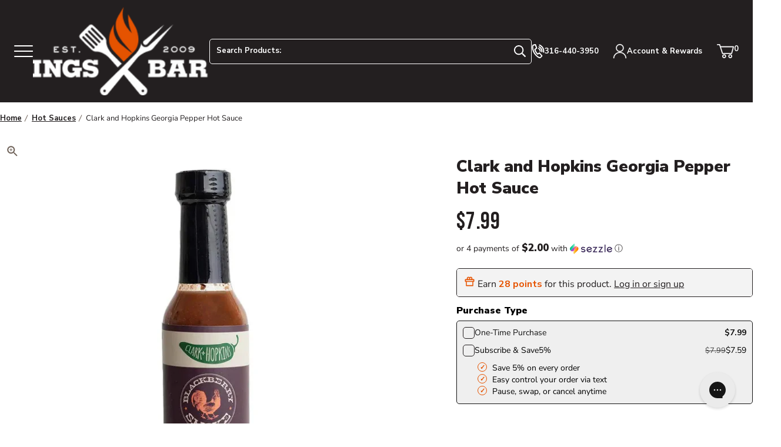

--- FILE ---
content_type: text/html; charset=utf-8
request_url: https://sapi.negate.io/script
body_size: -383
content:
p+LPxkI+5aPywSApwnvyZm1AjWNIR2fW/IVQXyHuX6VtJ/gcaofOR/i+XaPv2idw1O2YQXeiOPeqbSrNoSfn3Jw=

--- FILE ---
content_type: text/html; charset=UTF-8
request_url: https://api.reviews.io/json-ld/product/richsnippet?sku=12041898%3B45292077547797%3B8369985683733%3Bclark-and-hopkins-georgian-pepper-hot-sauce&store=atbbq.com&url=https://www.atbbq.com/products/clark-and-hopkins-georgian-pepper-hot-sauce&data=true
body_size: -158
content:
{
	"@context" : "http://schema.org",
	"@type" : "Product"

  			
		    ,"name" : "Clark and Hopkins Georgia Pepper Hot Sauce",
		"image" : "https://cdn.shopify.com/s/files/1/0691/9277/8005/files/clark-and-hopkins-georgia-pepper-hot-sauce-hot-sauce-41737107898645.webp?v=1693858685",
				"sku" : "12041898"
		    
}


--- FILE ---
content_type: text/css
request_url: https://cdn.appmate.io/themecode/all-things-barbecue-3710/main/custom.css?v=1707879304759071
body_size: 223
content:
wishlist-link .wk-button{--icon-size: 26px;--icon-stroke-width: 1.8px;--icon-stroke: white;padding:.75rem}wishlist-link .wk-counter.wk-bubble{--size: 17px;font-size:.8125rem;background:transparent!important;font-weight:700;top:-5px;right:0}@media (hover: hover){wishlist-link .wk-button:hover:before{background-color:#fff;width:calc(100% - 1.5rem)}}@media (hover: hover){wishlist-link .wk-button:before{background-color:transparent;bottom:0;content:"";display:block;height:.125rem;left:.75rem;position:absolute;right:.75rem;transition:width .15s ease-in;width:0}}.tablet-lg-up.wk-head{display:flex!important}wishlist-button-collection .wk-floating{z-index:10}wishlist-button-product .wk-button,wishlist-button-product .wk-button:hover{--icon-offset-vertical: -1px;--icon-stroke-width: 2px;--icon-stroke: #e65300;--icon-size: 24px}wishlist-button-product .wk-button:hover{background:transparent!important}wishlist-product-card .wk-cta-button,wishlist-product-card .wk-cta-button:hover,wishlist-product-card .wk-cta-button:disabled{background-color:#e65300;border:.125rem solid #e65300;border-radius:5px;color:#fff;font-family:Nunito Sans,-apple-system,BlinkMacSystemFont,Segoe UI,Roboto,Helvetica,Arial,sans-serif,Apple Color Emoji,Segoe UI Emoji,Segoe UI Symbol;font-weight:900;letter-spacing:.1em;padding:.875rem 1.875rem;text-transform:uppercase}wishlist-product-card .wk-cta-button:hover{background:#b84201;border-color:#b84201}


--- FILE ---
content_type: text/css
request_url: https://www.atbbq.com/cdn/shop/t/6/assets/section-product-tabs.min.css?v=95897215399834737811680623018
body_size: 788
content:
.accordion{position:relative}.accordion .js-accordion-parent:last-of-type{border-bottom:.0625rem solid #d8d6cd}.accordion__btn{align-items:center;border-top:.0625rem solid #d8d6cd;display:flex;flex-direction:row;font-family:Nunito Sans,-apple-system,BlinkMacSystemFont,Segoe UI,Roboto,Helvetica,Arial,sans-serif,Apple Color Emoji,Segoe UI Emoji,Segoe UI Symbol;font-size:.8125rem;font-weight:900;font-weight:600;height:3rem;justify-content:space-between;letter-spacing:.25em;letter-spacing:.05em;padding-bottom:.0625rem;padding-top:.25rem;text-align:left;text-transform:uppercase;width:100%}.accordion__btn:after{border-bottom:.5rem solid;border-left:.5rem solid transparent;color:#e65300;content:"";display:block;height:0;margin:0 .2rem .4rem;transform:rotate(45deg);transition:transform .3s ease-in-out;width:0}.accordion__btn[aria-expanded=true]{border-color:#6f6259}.accordion__btn[aria-expanded=true]:after{color:#231f20;transform:rotate(225deg)}.accordion__heading{margin:unset}.accordion__content{display:none;height:0;margin:0 -.1875rem;opacity:0;overflow:hidden;padding:.1875rem;width:calc(100% + .375rem)}.accordion__content:after,.accordion__content:before{content:"";display:block;position:relative;z-index:-1}.accordion__content:before{margin-top:-.3125rem}.accordion__content:after{margin-bottom:-.8125rem}.accordion__content.is-active{display:block;transition:padding .3s ease-in-out,opacity .3s ease}.accordion__content.is-visible{height:auto;opacity:1;padding-bottom:1.5rem;padding-top:.5rem}.accordion__content,.accordion__content p{font-size:1rem;font-weight:400}.accordion__content>:first-child{margin-top:0}table{border:0!important;border-collapse:collapse;border-style:solid!important;box-shadow:0 0 0 1px #d8d6cd;font-size:.875rem;line-height:1.35;overflow:hidden;width:100%!important}table p{margin:0}table a{color:#231f20;text-decoration:underline}caption,summary{clip:rect(0 0 0 0);border:0;display:block;height:1px;margin:-1px;overflow:hidden;padding:0;position:absolute!important;width:1px}tr:nth-of-type(2n){background:#dcddde}tr:nth-of-type(odd){background:#fff}th{background-color:#231f20;color:#fff;font-family:Nunito Sans,-apple-system,BlinkMacSystemFont,Segoe UI,Roboto,Helvetica,Arial,sans-serif,Apple Color Emoji,Segoe UI Emoji,Segoe UI Symbol;font-weight:900;letter-spacing:.02em;padding:1rem 1.125rem;text-align:left}td,th{border:0!important}td{background-color:transparent!important;padding:.75rem 1.125rem}tr{border:0}tfoot{border-top:1px solid #dcddde}.rte--editor tr:nth-of-type(2n){background:#fff}.rte--editor tr:nth-of-type(odd){background:#dcddde}.rte--editor tr:first-of-type{background-color:#231f20;border:0!important;color:#fff;font-family:Nunito Sans,-apple-system,BlinkMacSystemFont,Segoe UI,Roboto,Helvetica,Arial,sans-serif,Apple Color Emoji,Segoe UI Emoji,Segoe UI Symbol;font-weight:900;padding:.75rem 1.125rem;text-align:left}.tabs,.tabs__image{margin-bottom:1.5rem}.tabs__image{display:block}.tabs__wrapper{border-bottom:1px solid #d8d6cd;display:grid}.tabs__wrapper .rte p:first-of-type{margin-top:0}.tabs__btn{gap:1rem;width:100%}.tabs__panel{display:none;height:0;margin:0 -.1875rem;opacity:0;overflow:hidden;padding:.1875rem;width:100%;width:calc(100% + .375rem)}.tabs__panel:after,.tabs__panel:before{content:"";display:block;position:relative;z-index:-1}.tabs__panel:before{margin-top:-.3125rem}.tabs__panel:after{margin-bottom:-.8125rem}.tabs__panel.is-active{display:block;transition:padding .3s ease-in-out,opacity .3s ease}.tabs__panel.is-visible{height:auto;opacity:1;padding-bottom:1.5rem;padding-top:.5rem}.tabs__panel-inner{padding-bottom:1rem}@media (hover:hover){table a:hover{text-decoration:none}}@media only screen and (min-width:64em){table{font-size:1rem}.tabs{margin-bottom:5.25rem}.tabs__container{align-items:flex-start;display:flex;position:relative}.tabs__container .tabs__wrapper [role=tablist]{clip:rect(0 0 0 0);border:0;display:block;height:1px;margin:-1px;overflow:hidden;padding:0;position:absolute!important;width:1px}.tabs__container .tabs__image--desktop{height:calc(100vh - var(--header-height));margin-left:3.5rem;margin-right:-3rem;margin-top:2.5rem;max-width:29.25rem;position:sticky;top:var(--header-height);width:33.33%}.tabs__container .tabs__image--desktop picture{height:100%}.tabs__container:before{border-bottom:1px solid #d8d6cd;content:"";left:50%;position:absolute;top:2.5rem;transform:translate(-50%);width:100vw}.tabs__container .tabs__image--desktop img{min-width:calc(50vw + 384px - 39.75em)}.tabs__image{height:100%;margin:0;-o-object-fit:cover;object-fit:cover;-o-object-position:center;object-position:center;width:100%}.tabs__wrapper{align-items:stretch;border-bottom:none;display:flex;flex-flow:row wrap;gap:1.25rem;justify-content:flex-start;position:relative}.tabs__btn{border:none;color:#6f6259;display:block;height:2.5rem;line-height:2.5rem;padding:0;position:relative;width:auto}.tabs__btn:after{content:none}.tabs__btn.is-active{color:#231f20}.tabs__btn.is-active:after{border:none;border-bottom:.25rem solid #e65300;bottom:0;content:"";display:block;height:0;left:0;margin:0;padding:0;position:absolute;top:unset;transform:none;transition:none;width:100%;z-index:1}.tabs__panel{display:block;display:none;height:auto;left:0;opacity:1;opacity:0;overflow:visible;position:absolute;top:0;visibility:hidden}.tabs__panel:after{display:none}.tabs__panel.is-active{display:block;order:20;position:relative;transition:opacity .3s ease-in-out;visibility:visible}.tabs__panel.is-active:not(.is-visible){max-height:0!important;overflow:hidden!important;position:absolute!important;visibility:hidden!important}.tabs__panel.is-visible{opacity:1}}@media only screen and (min-width:90em){.tabs__container .tabs__image--desktop{height:calc(100vh - var(--desktop-menu-height));top:var(--desktop-menu-height)}.tabs__container .tabs__image--desktop img{min-width:calc(50vw + 376px - 39.75em)}.tabs__wrapper{gap:1.5rem}}

--- FILE ---
content_type: text/css
request_url: https://www.atbbq.com/cdn/shop/t/6/assets/section-contact-lifestyle-images.min.css?v=155338074229811089451679087804
body_size: 370
content:
.customer-service{display:grid;gap:0;margin-bottom:3rem}.customer-service__contact-container{background-color:#dcddde;color:#231f20;padding:1.5rem;position:relative;z-index:3}.customer-service__contact__title{font-family:Bebas Neue,sans-serif;font-size:1.75rem;font-weight:400;letter-spacing:.02em;line-height:1;margin-bottom:.75rem;margin-top:0}.customer-service__contact__description{font-size:1rem;margin-top:0}.customer-service__icon{background-color:#fff;border-radius:100%;display:block;float:right;height:4.5rem;margin-left:1.5rem;margin-right:-.75rem;margin-top:-.375rem;position:relative;width:4.5rem}.customer-service__icon img{display:block;height:auto;left:50%;position:absolute;top:50%;transform:translate(-50%,-50%);width:2.4375rem}.customer-service__contact__links li:not(:last-child){margin-bottom:.75rem}.customer-service__contact__link{align-items:center;display:flex;gap:.75rem}.customer-service__contact__icon{background-color:#e65300;border-radius:100%;color:#fff;height:2.125rem;position:relative;width:2.125rem}.customer-service__contact__icon svg{display:block;height:auto;left:50%;position:absolute;top:50%;transform:translate(-50%,-50%);width:1.125rem}.customer-service__contact__content{flex:1;font-weight:600}.customer-service__financing-container{background-color:#80807f;color:#fff;flex:1;min-height:14.25rem;padding:1.5rem 1.5rem 3rem;position:relative}.customer-service__financing-container:before{background:linear-gradient(1turn,rgba(35,31,32,.6) 17.78%,rgba(35,31,32,.4) 34.58%,rgba(35,31,32,0) 89.2%);bottom:0;content:"";left:0;mix-blend-mode:multiply;position:absolute;right:0;top:0;z-index:2}.customer-service__financing-container img{height:100%;left:0;-o-object-fit:cover;object-fit:cover;-o-object-position:center;object-position:center;position:absolute;top:0;width:100%;z-index:1}.customer-service__financing-container .btn{bottom:-1.5rem;left:1.5rem;position:absolute;right:1.5rem;z-index:2}.customer-service__financing{color:#fff;position:relative;z-index:3}.customer-service__financing__title{font-family:Bebas Neue,sans-serif;font-size:1.75rem;font-weight:400;letter-spacing:.02em;line-height:1;margin-bottom:.25rem;margin-top:0;text-shadow:-1px -1px 1px rgba(0,0,0,.15)}.customer-service__financing__description{font-size:1.1875rem;font-weight:600;margin:0;text-shadow:-1px 1px 1px rgba(0,0,0,.15)}.customer-service--index .customer-service__financing-container{min-height:20.4375rem}.lifestyle-image{height:100%;-o-object-fit:cover;object-fit:cover;-o-object-position:center;object-position:center;width:100%}.contact-lifestyle-images.customer-service{margin-bottom:0}@media only screen and (min-width:48em){.customer-service--index .customer-service__icon{margin-right:-.5625rem;margin-top:-1.875rem}.customer-service--index .customer-service__contact-container{padding:3rem 1.5rem 3rem 3rem}.customer-service--index .customer-service__financing-container{padding:3rem}.customer-service--index .customer-service__financing-container .btn{left:3rem;right:3rem;z-index:4}}@media screen and (min-width:48em) and (max-width:63.9375em){.customer-service--index .customer-service__contact__links{display:grid;gap:1.5rem;grid-template-columns:repeat(2,minmax(0,1fr))}.customer-service--index .customer-service__contact__links li:not(:last-child){margin-bottom:0}}@media only screen and (min-width:64em){.customer-service{align-items:stretch;display:flex;flex-direction:row;gap:.75rem;justify-content:space-between}.customer-service__contact-container{border-radius:2px;padding:2.25rem}.customer-service__contact__title{font-size:2rem}.customer-service__icon{float:none;height:4.5rem;margin:0;position:absolute;right:-2.625rem;top:2.0625rem;width:4.5rem;z-index:1}.customer-service__icon img{width:2.25rem}.customer-service__financing-container{border-radius:2px;flex:1;padding:2.25rem 3rem}.customer-service__financing-container:before{background:linear-gradient(90deg,rgba(0,0,0,.65) 0,transparent 80%);border-radius:.125rem;mix-blend-mode:multiply;overflow:hidden}.customer-service__financing-container img{border-radius:.125rem;overflow:hidden}.customer-service__financing-container .btn{bottom:1.5rem;left:inherit;right:-.75rem}.customer-service__financing{height:100%;width:100%}.customer-service__financing__title{font-size:2.5rem}.customer-service__financing__description{font-size:1.5rem}.customer-service--index .customer-service__icon{border:3px solid #dcddde;height:4.875rem;left:-2.25rem;margin:0;right:unset;top:2.0625rem;width:4.875rem}.customer-service--index .customer-service__contact-container{max-width:23.25rem;width:35%}.customer-service--index .customer-service__financing-container .btn{bottom:1.5rem;left:inherit;right:-.75rem}.customer-service--index .customer-service__financing__description,.customer-service--index .customer-service__financing__title{width:50%}.contact-lifestyle-images.customer-service{margin-bottom:5.25rem}.contact-lifestyle-images.customer-service .customer-service__contact-container{max-width:25.5rem;padding:3rem;width:35%}.contact-lifestyle-images.customer-service .customer-service__icon{border:3px solid #dcddde;height:4.875rem;left:-2.25rem;margin:0;right:unset;top:2.0625rem;width:4.875rem}}@media only screen and (min-width:90em){.customer-service__contact__links li:not(:last-child){margin-bottom:1.125rem}.customer-service__financing__title{font-size:3.75rem}.customer-service--index .customer-service__financing__title{margin-top:.75rem}}@media (max-width:63.9375em){.customer-service{padding-inline:0!important}}@media screen and (max-width:63.9375em){.customer-service__financing-container{align-items:stretch;display:flex;flex-direction:column;height:100%;justify-content:flex-end}}

--- FILE ---
content_type: application/x-javascript
request_url: https://app.cart-bot.net/public/status/shop/all-things-barbecue-3710.myshopify.com.js?1763970120
body_size: -299
content:
var giftbee_settings_updated='1763891241c';

--- FILE ---
content_type: text/javascript
request_url: https://www.atbbq.com/cdn/shop/t/6/assets/rtx-pdp.js?v=128156030087684025031745351369
body_size: 1285
content:
class StayAISubscriptions extends HTMLElement{constructor(){super(),this.productJSON=this.getAttribute("productData"),this.product=JSON.parse(this.productJSON),this.productFormId=this.getAttribute("productFormId")}connectedCallback(){this.initWidget(),this.setupEventListeners()}initWidget(){this.purchaseTypeSubscription=this.querySelector("[for='purchaseTypeSubscription']"),this.purchaseTypeOneTime=this.querySelector("[for='purchaseTypeOneTime']"),this.sellingPlanSelector=this.querySelector(".rtx-subscription-dropdown"),this.subscriptionBox=this.querySelector("[data-retextion-subscription-box]"),this.radioOneTime=this.querySelector('input[value="purchaseTypeOneTime"]'),this.radioSubscription=this.querySelector('input[value="purchaseTypeSubscription"]'),this.sellingPlanGroups=this.product.selling_plan_groups.filter(group=>group.app_id=="5859381"),this.currentVariant=this.product.variants[0],this.updateSellingPlans()}setupEventListeners(){this.querySelectorAll('input[name="purchaseType"]').forEach(radio=>radio.addEventListener("change",()=>{this[radio.value==="purchaseTypeSubscription"?"showSubscriptionBox":"hideSubscriptionBox"](),this.updateProductPrice(this.sellingPlanSelector.value)})),this.sellingPlanSelector.addEventListener("change",e=>{this.updateSellingPlanInput(e.target.value),this.updateProductPrice(e.target.value)}),window.addEventListener("popstate",this.handleUrlChange.bind(this));const originalPushState=history.pushState;history.pushState=function(state,...args){const returnValue=originalPushState.apply(history,[state,...args]);return this.handleUrlChange(),returnValue}.bind(this);const originalReplaceState=history.replaceState;history.replaceState=function(state,...args){const returnValue=originalReplaceState.apply(history,[state,...args]);return this.handleUrlChange(),returnValue}.bind(this),this.handleUrlChange()}getVariantIdFromUrl(){const urlParams=new URLSearchParams(window.location.search);return urlParams.has("variant")?Number(urlParams.get("variant")):null}handleUrlChange(){const variantId=this.getVariantIdFromUrl();variantId!==null&&(console.log("Variant ID from URL:",variantId),this.currentVariant=this.product.variants.find(v=>v.id===variantId),this.updateSellingPlans())}updateSellingPlans(){const stayWidget=this.querySelector(".stay-ai-subscriptions"),sellingPlans=this.currentVariant.selling_plan_allocations.map(spa=>this.sellingPlanGroups.find(g=>g.id===spa.selling_plan_group_id)?.selling_plans.find(sp=>sp.id===spa.selling_plan_id)).filter(Boolean);if(sellingPlans.length==0){this.updateSellingPlanInput(""),stayWidget.classList.toggle("is-visible",!1),console.log("No SPs, hiding widget");return}else stayWidget.classList.toggle("is-visible",!0);this.sellingPlanSelector.innerHTML=sellingPlans.map(plan=>`<option value="${plan.id}">${plan.options[0].value}</option>`).join(""),this.isSubscriptionOptionSelected()?this.updateSellingPlanInput(sellingPlans[0]?.id||""):(this.addSelectFrequencyOption(),this.updateSellingPlanInput("")),this.subscriptionBox.classList.toggle("is-visible",this.isSubscriptionOptionSelected()),this.updateProductPrice(this.isSubscriptionOptionSelected()?this.sellingPlanSelector.value:sellingPlans[0]?.id||"")}addSelectFrequencyOption(){this.sellingPlanSelector.querySelector('option[value=""]')||this.sellingPlanSelector.insertAdjacentHTML("afterbegin",'<option value="" selected>Select frequency</option>')}showSubscriptionBox(){this.subscriptionBox.classList.toggle("disable",!1),this.subscriptionBox.classList.toggle("is-visible",!0),this.purchaseTypeSubscription.classList.toggle("is-selected",!0),this.purchaseTypeOneTime.classList.toggle("is-selected",!1),this.sellingPlanSelector.querySelector('option[value=""]')?.remove(),this.updateSellingPlanInput(this.sellingPlanSelector.value)}hideSubscriptionBox(){this.frequencyVisible||this.subscriptionBox.classList.toggle("is-visible",!1),this.addSelectFrequencyOption(),this.subscriptionBox.classList.toggle("disable",!0),this.purchaseTypeSubscription.classList.toggle("is-selected",!1),this.purchaseTypeOneTime.classList.toggle("is-selected",!0),this.updateSellingPlanInput("")}isSubscriptionOptionSelected(){return this.purchaseTypeSubscription.classList.contains("is-selected")}updateSellingPlanInput(sellingPlanId){const productForm=document.querySelector(this.productFormId?.trim()?`#${this.productFormId}`:"form[action='/cart/add'][data-type='add-to-cart-form']");if(!productForm)return;let sellingPlanInput=productForm.querySelector("input[name='selling_plan']");sellingPlanInput?sellingPlanInput.value=sellingPlanId:(sellingPlanInput=document.createElement("input"),sellingPlanInput.type="hidden",sellingPlanInput.name="selling_plan",sellingPlanInput.value=sellingPlanId,productForm.appendChild(sellingPlanInput))}updateProductPrice(sellingPlanId){const selectedSellingPlanAllocation=this.currentVariant.selling_plan_allocations.find(spa=>spa.selling_plan_id==sellingPlanId),sellingPlan=this.sellingPlanGroups.find(group=>group.selling_plans.some(sp=>sp.id==sellingPlanId))?.selling_plans.find(sp=>sp.id==sellingPlanId),oneTimeLblPrice=this.querySelector("[data-rtx-onetime-price]"),subscriptionLblPrice=this.querySelector("[data-rtx-subscription-price]"),savingLbl=this.querySelector(".subscription-savings"),onetimePrice=this.formatMoney(this.currentVariant.price);let subscriptionPrice=onetimePrice;if(oneTimeLblPrice&&oneTimeLblPrice.textContent!==onetimePrice&&(oneTimeLblPrice.textContent=onetimePrice),selectedSellingPlanAllocation){subscriptionPrice=this.formatMoney(selectedSellingPlanAllocation.price),subscriptionLblPrice&&subscriptionPrice!==subscriptionLblPrice.textContent&&(subscriptionLblPrice.innerHTML=subscriptionPrice!==onetimePrice?`<s class="fullPrice">${onetimePrice}</s>${subscriptionPrice}`:subscriptionPrice);let discount=this.currentVariant.price-selectedSellingPlanAllocation.price;discount>0?(sellingPlan?.price_adjustments[0].value_type==="percentage"?discount=`${sellingPlan.price_adjustments[0].value}%`:discount=this.formatMoney(discount),savingLbl.textContent!==discount&&(savingLbl.textContent=discount)):savingLbl.textContent=""}let addToCartBtn=document.querySelector(".product-form__actions__btn[type='submit']"),productPriceLbl=document.querySelector(".product__price");console.log("addToCartBtn",addToCartBtn);let subPrice=`${this.currentVariant.compare_at_price>0?`<s class="fullPrice">${this.formatMoney(this.currentVariant.compare_at_price)}</s>`:`<s class="fullPrice">${onetimePrice}</s>`} ${subscriptionPrice}`;addToCartBtn&&setTimeout(()=>{addToCartBtn.innerHTML=`ADD TO CART - ${this.isSubscriptionOptionSelected()?subPrice:onetimePrice}`},50),productPriceLbl&&(productPriceLbl.innerHTML=this.isSubscriptionOptionSelected()?subPrice:onetimePrice)}toggleRadioButtons(){this.radioOneTime.checked=!this.radioOneTime.checked,this.radioSubscription.checked=!this.radioSubscription.checked}formatMoney(money){const currencySymbols={USD:"$",EUR:"\u20AC",GBP:"\xA3",JPY:"\xA5",CAD:"C$",AUD:"A$",CHF:"CHF",CNY:"\xA5",SEK:"kr",NZD:"NZ$"},activeCurrency=Shopify.currency.active,currencySymbol=currencySymbols[activeCurrency]||activeCurrency,formattedMoney=(money/100).toFixed(2);var formatted;try{return window.Shopify&&typeof window.Shopify.formatMoney=="function"&&(formatted=window.Shopify.formatMoney(money),formatted)||window.theme&&window.theme.utils&&typeof window.theme.utils.formatMoney=="function"&&(formatted=theme.utils.formatMoney(money),formatted)?formatted:`${currencySymbol}${formattedMoney}`}catch(error){return console.error("Error formatting money:",error),`${currencySymbols.USD}${formattedMoney}`}}}customElements.define("purchase-options",StayAISubscriptions);
//# sourceMappingURL=/cdn/shop/t/6/assets/rtx-pdp.js.map?v=128156030087684025031745351369


--- FILE ---
content_type: text/javascript
request_url: https://www.atbbq.com/cdn/shop/t/6/assets/section-product-image-zoom.min.js?v=154589285747144417041677511001
body_size: 1581
content:
!function(t){"function"==typeof define&&define.amd?define("productImageZoom",t):t()}((function(){"use strict";function t(){var t=!1;if("maxTouchPoints"in navigator)t=navigator.maxTouchPoints>0;else if("msMaxTouchPoints"in navigator)t=navigator.msMaxTouchPoints>0;else{var e=window.matchMedia&&matchMedia("(pointer:coarse)");e&&"(pointer:coarse)"===e.media?t=!!e.matches:"orientation"in window&&(t=!0)}return t}function e(t,e){t=void 0!==t&&Object.keys(t).length?t:{};for(var d,h,m,f,g,b,v,w,A,p,L,y,x,E,M,D,F,z,H,Y,j,k,S,T,W,X,R,q,C,O,B,N,P=(e=void 0!==e&&Object.keys(e).length?e:{}).scaleDefault||2,U=e.scaleDifference||.5,$=e.scaleMax||10,I=e.scaleMin||1,V=t.active||"active",Z="data-scale",G="data-translate-x",J="data-translate-y",K=t.transition||"transition",Q=t.visible||"visible",_=document.getElementsByClassName(t.zoom||"zoom"),tt=!1,et=[null],nt=0,it=!1,ot=0,st=[null],rt=0;rt<_.length;rt++)d=_[rt],(h=d.children[0]).setAttribute(Z,1),h.setAttribute(G,0),h.setAttribute(J,0);window.addEventListener("load",(function(){for(var t=0;t<_.length;t++)d=_[t],n(h=d.children[0],Q);window.addEventListener("resize",(function(){for(var t=0;t<_.length;t++)d=_[t],h=d.children[0],!1!==o(d,V)&&(m=d.clientHeight,f=d.clientWidth,w=h.clientHeight,A=h.clientWidth,p=parseFloat(h.getAttribute(G)),L=parseFloat(h.getAttribute(J)),F=(A*(B=P)-f)/2,z=(w*B-m)/2,q=A*B>f?r(p,-1*F,F):0,C=w*B>m?r(L,-1*z,z):0,1===B&&l(d,V),h.setAttribute(Z,B),h.setAttribute(G,q),h.setAttribute(J,C),a(h,q+"px",C+"px",B))}))})),s(_,"mousedown",(function(t){if(t.preventDefault(),!0===it||1!==t.which)return!1;if(d=this,h=this.children[0],x=t.clientX,M=t.clientY,null===et[0])et[0]=t.target,et[1]=x,et[2]=M,setTimeout((function(){et=[null]}),300);else if(et[0]===t.target&&nt<=5&&!0===i(x,et[1]-10,et[1]+10)&&!0===i(M,et[2]-10,et[2]+10))return n(h,K),!0===o(d,V)?(h.setAttribute(Z,1),h.setAttribute(G,0),h.setAttribute(J,0),l(d,V),a(h,0,0,1)):(h.setAttribute(Z,P),h.setAttribute(G,0),h.setAttribute(J,0),n(d,V),a(h,0,0,P)),setTimeout((function(){l(h,K)}),200),et=[null],!1;H=d.getBoundingClientRect(),g=H.left,b=H.top,m=d.clientHeight,f=d.clientWidth,w=h.clientHeight,A=h.clientWidth,p=parseFloat(h.getAttribute(G)),L=parseFloat(h.getAttribute(J)),v=r(parseFloat(h.getAttribute(Z)),I,$),nt=0,tt=!0})),s(_,"mouseenter",(function(){!function(){window.addEventListener&&window.addEventListener("DOMMouseScroll",u,!1);window.onwheel=u,window.onmousewheel=document.onmousewheel=u,window.ontouchmove=u,document.onkeydown=c}()})),s(_,"mouseleave",(function(){!function(){window.removeEventListener&&window.removeEventListener("DOMMouseScroll",u,!1);window.onmousewheel=document.onmousewheel=null,window.onwheel=null,window.ontouchmove=null,document.onkeydown=null}()})),document.addEventListener("mousemove",(function(t){if(!0===it||!1===tt)return!1;k=t.clientX,T=t.clientY,F=(A*(B=v)-f)/2,z=(w*B-m)/2,q=A*B<=f?0:r(k-(x-p),-1*F,F),C=w*B<=m?0:r(T-(M-L),-1*z,z),nt++,Math.abs(q)===Math.abs(F)&&(p=q,x=k);Math.abs(C)===Math.abs(z)&&(L=C,M=T);h.setAttribute(Z,B),h.setAttribute(G,q),h.setAttribute(J,C),a(h,q+"px",C+"px",B)})),document.addEventListener("mouseup",(function(){if(!0===it||!1===tt)return!1;tt=!1})),document.addEventListener("touchstart",(function(){it=!0})),s(_,"touchstart",(function(t){if(t.preventDefault(),t.touches.length>2)return!1;if(d=this,h=this.children[0],H=d.getBoundingClientRect(),g=H.left,b=H.top,m=d.clientHeight,f=d.clientWidth,w=h.clientHeight,A=h.clientWidth,x=t.touches[0].clientX,M=t.touches[0].clientY,v=r(parseFloat(h.getAttribute(Z)),I,$),1===(N=t.touches.length)){if(null===st[0])st[0]=t.target,st[1]=x,st[2]=M,setTimeout((function(){st=[null]}),300);else if(st[0]===t.target&&ot<=1&&!0===i(x,st[1]-10,st[1]+10)&&!0===i(M,st[2]-10,st[2]+10))return n(h,K),!0===o(d,V)?(h.setAttribute(Z,1),h.setAttribute(G,0),h.setAttribute(J,0),l(d,V),a(h,0,0,1)):(h.setAttribute(Z,P),h.setAttribute(G,0),h.setAttribute(J,0),n(d,V),a(h,0,0,P)),setTimeout((function(){l(h,K)}),200),st=[null],!1;p=parseFloat(h.getAttribute(G)),L=parseFloat(h.getAttribute(J))}else 2===N&&(p=parseFloat(h.getAttribute(G)),L=parseFloat(h.getAttribute(J)),E=t.touches[1].clientX,D=t.touches[1].clientY,Y=(x+E)/2,j=(M+D)/2,y=Math.sqrt((x-E)*(x-E)+(M-D)*(M-D)));ot=0,tt=!0})),document.addEventListener("touchmove",(function(t){if(t.preventDefault(),!1===tt)return!1;k=t.touches[0].clientX,T=t.touches[0].clientY,N=t.touches.length,ot++,N>1?(S=t.touches[1].clientX,W=t.touches[1].clientY,O=Math.sqrt((k-S)*(k-S)+(T-W)*(T-W)),null===y&&(y=O),Math.abs(y-O)>=1&&(B=r(O/y*v,I,$),F=(A*B-f)/2,z=(w*B-m)/2,R=B-v,q=A*B<=f?0:r(p-(Y-g-f/2-p)/(B-R)*R,-1*F,F),C=w*B<=m?0:r(L-(j-b-m/2-L)/(B-R)*R,-1*z,z),B>1?n(d,V):l(d,V),a(h,q+"px",C+"px",B),y=O,v=B,p=q,L=C)):(F=(A*(B=v)-f)/2,z=(w*B-m)/2,q=A*B<=f?0:r(k-(x-p),-1*F,F),C=w*B<=m?0:r(T-(M-L),-1*z,z),Math.abs(q)===Math.abs(F)&&(p=q,x=k),Math.abs(C)===Math.abs(z)&&(L=C,M=T),h.setAttribute(Z,v),h.setAttribute(G,q),h.setAttribute(J,C),a(h,q+"px",C+"px",B))})),document.addEventListener("touchend",(function(t){if(N=t.touches.length,!1===tt)return!1;0===N?(h.setAttribute(Z,v),h.setAttribute(G,q),h.setAttribute(J,C),y=null,tt=!1):1===N?(x=t.touches[0].clientX,M=t.touches[0].clientY):N>1&&(y=null)})),s(_,"wheel",(function(t){if(d=this,h=this.children[0],H=d.getBoundingClientRect(),m=d.clientHeight,f=d.clientWidth,w=h.clientHeight,A=h.clientWidth,g=H.left,b=H.top,v=r(parseFloat(h.getAttribute(Z),I,$)),p=parseFloat(h.getAttribute(G)),L=parseFloat(h.getAttribute(J)),k=t.clientX,T=t.clientY,X=t.deltaY<0?1:-1,(B=v+(R=U*X))<I||B>$)return!1;F=(A*B-f)/2,z=(w*B-m)/2,B<=1?(q=0,C=0):(q=A*B<=f?0:r(p-(k-g-f/2-p)/(B-R)*R,-1*F,F),C=w*B<=m?0:r(L-(T-b-m/2-L)/(B-R)*R,-1*z,z));B>1?n(d,V):l(d,V);h.setAttribute(Z,B),h.setAttribute(G,q),h.setAttribute(J,C),a(h,q+"px",C+"px",B)}))}function n(t,e){!1===o(t,e)&&(t.className+=" "+e)}function i(t,e,n){return t>=e&&t<=n}function o(t,e){var n=new RegExp("(?:^|\\s)"+e+"(?!\\S)","g");return!!t.className.match(n)}function s(t,e,n,i){i=i||!1;for(var o=0;o<t.length;o++)t[o].addEventListener(e,n,i)}function r(t,e,n){return t<e?t=e:t>n&&(t=n),t}function a(t,e,n,i){t.style.cssText="-moz-transform : translate("+e+", "+n+") scale("+i+"); -ms-transform : translate("+e+", "+n+") scale("+i+"); -o-transform : translate("+e+", "+n+") scale("+i+"); -webkit-transform : translate("+e+", "+n+") scale("+i+"); transform : translate3d("+e+", "+n+", 0) scale3d("+i+", "+i+", 1);"}function u(t){(t=t||window.event).preventDefault&&t.preventDefault(),t.returnValue=!1}function c(t){if({37:1,38:1,39:1,40:1}[t.keyCode])return u(t),!1}function l(t,e){var n=new RegExp("(?:^|\\s)"+e+"(?!\\S)","g");t.className=t.className.replace(n,"")}t()?document.body.classList.add("is-touch"):window.addEventListener("touchstart",(function(){document.body.classList.contains("is-touch")||document.body.classList.add("is-touch")}));const d=".js-image-zoom-trigger",h=".js-zoom-container",m=".js-image-zoom",f=".js-image-zoom-modal",g="js-image-zoom-trigger",b="js-image-zoom-mobile-container",v="zoom-active",w=["ArrowRight","ArrowLeft","ArrowDown","ArrowUp"],A=document.querySelector(f);let p,L,y,x,E,M=0,D=0;const F=t=>{let e=(x-y.width)/y.width,n=(E-y.height)/y.height;M=t.clientX-y.left,D=t.clientY-y.top,D=Math.max(Math.min(D,y.height),0),M=Math.max(Math.min(M,y.width),0),p.style.left=M*-e+"px",p.style.top=D*-n+"px",L.addEventListener("mouseleave",H,!1)},z=t=>{const e=w.indexOf(t.code)>-1;"Escape"==t.code&&H(),e&&(t.preventDefault(),t.stopPropagation(),"ArrowRight"==t.code&&(M+=y.width/4),"ArrowLeft"==t.code&&(M-=y.width/4),"ArrowDown"==t.code&&(D+=y.height/4),"ArrowUp"==t.code&&(D-=y.height/4),D>E-y.height&&(D=E-y.height),D<0&&(D=0),M>x-y.width&&(M=x-y.width),M<0&&(M=0),p.style.left=`-${M}px`,p.style.top=`-${D}px`)},H=()=>{M=0,D=0,p.removeAttribute("style"),L.classList.remove(v),L.removeEventListener("mousemove",F),L.removeEventListener("keydown",z),L.removeEventListener("mouseleave",H,!1)},Y=n=>{const i=n.target;i.classList.contains(g)&&(L=i.closest(h),p=L.querySelector(m),t()?(t=>{const n=A.querySelector("img");n.src=t.dataset.src,n.removeAttribute("style"),e({zoom:b})})(p):L.classList.contains(v)?H():(t=>{y=L.getBoundingClientRect(),x=p.offsetWidth,E=p.offsetHeight,L.classList.add(v),F(t),L.addEventListener("mousemove",F),L.addEventListener("keydown",z)})(n))};document.addEventListener("DOMContentLoaded",(()=>{t()&&(()=>{const t=document.querySelector(f).getAttribute("id");Array.from(document.querySelectorAll(d)).forEach((e=>{e.classList.add("js-launch-modal"),e.setAttribute("aria-controls",t),e.setAttribute("aria-haspopup","dialog"),e.setAttribute("aria-expanded","false"),e.setAttribute("data-behavior","modal"),e.setAttribute("data-overlay","aboveHeaderOverlay")}))})(),document.addEventListener("click",Y)}))}));

--- FILE ---
content_type: text/javascript
request_url: https://www.atbbq.com/cdn/shop/t/6/assets/section-product-recommendations.min.js?v=91168898208723759171692789732
body_size: 182
content:
!function(e){"function"==typeof define&&define.amd?define("productRecommendations",e):e()}((function(){"use strict";const e=async(e,t=null,n=!0)=>{try{const s=await(r=e,o=t,o=o||{},new Promise((function(e,t){var n=new XMLHttpRequest,s=[],i=[],u={},a=function(){return{ok:2==(n.status/100|0),statusText:n.statusText,status:n.status,url:n.responseURL,text:function(){return Promise.resolve(n.responseText)},json:function(){return Promise.resolve(n.responseText).then(JSON.parse)},blob:function(){return Promise.resolve(new Blob([n.response]))},clone:a,headers:{keys:function(){return s},entries:function(){return i},get:function(e){return u[e.toLowerCase()]},has:function(e){return e.toLowerCase()in u}}}};for(var c in n.open(o.method||"get",r,!0),n.onload=function(){n.getAllResponseHeaders().replace(/^(.*?):[^\S\n]*([\s\S]*?)$/gm,(function(e,t,n){s.push(t=t.toLowerCase()),i.push([t,n]),u[t]=u[t]?u[t]+","+n:n})),e(a())},n.onerror=t,n.withCredentials="include"==o.credentials,o.headers)n.setRequestHeader(c,o.headers[c]);n.send(o.body||null)})));if(!s.ok)throw Error(s.statusText);if(n)return await s.json();if(!n)return await s.text()}catch(e){console.error(e)}var r,o};const t=".js-product-recommendations";!function(e,t,n,r=!0){const o=new IntersectionObserver((e=>{for(let n=0;n<e.length;n++){const s=e[n];if(s.isIntersecting){let e=s.target;t(e,s.boundingClientRect),r&&o.unobserve(e)}}}),n||{rootMargin:"50%",threshold:0});for(const t of document.querySelectorAll(e))o.observe(t)}(t,(async n=>{const r=await(async n=>{const r=await e(n,null,!1);return!!r&&(new DOMParser).parseFromString(r,"text/html").documentElement.querySelector(t)})(n.dataset.url);r&&(n.innerHTML=r.innerHTML,window.EventBus.emit("content:changed"))}))}));